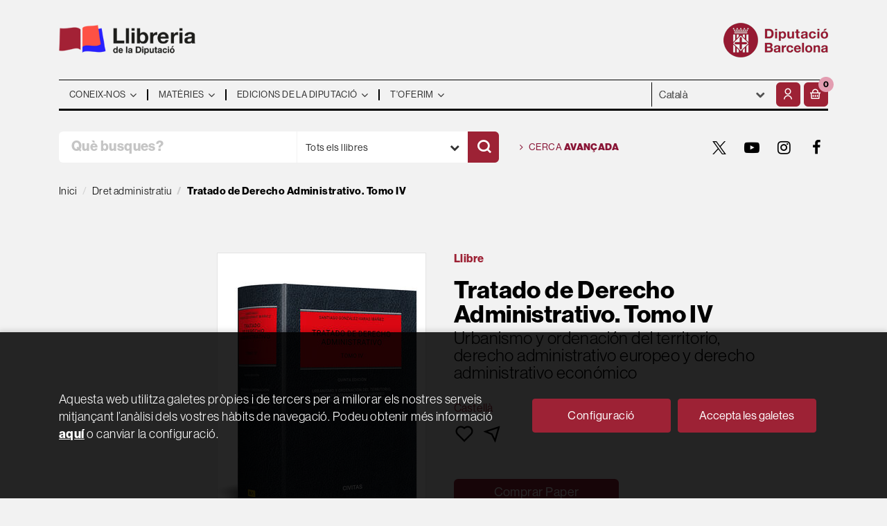

--- FILE ---
content_type: text/html; charset=UTF-8
request_url: https://llibreria.diba.cat/cat/llibre/tratado-de-derecho-administrativo-tomo-iv_69788
body_size: 16531
content:
<!DOCTYPE html>
<html lang="ca">
<head>
    <title>Tratado de Derecho Administrativo. Tomo IV. Urbanismo y ordenación del territorio, derecho administrativo europeo y derecho administrativo económico. González-Varas, Santiago. Llibre en paper. 9788411628877 Llibreria de la Diputació</title>
    <meta charset="utf-8">
    <meta name="viewport" content="width=device-width, initial-scale=1.0">
    <meta name="description" content="Tratado de Derecho Administrativo. Tomo IV. Urbanismo y ordenación del territorio, derecho administrativo europeo y derecho administrativo económico, González-Varas, Santiago, 173,68&euro;">
    <meta name="keywords" content="Tratado de Derecho Administrativo. Tomo IV. Urbanismo y ordenación del territorio, derecho administrativo europeo y derecho administrativo económico, González-Varas, Santiago">
    <meta name="revisit" content="15 days">
    <meta name="revisit-after" content="1 days">
        <link rel="image_src" href="/es/imagenes/9788411/978841162887.JPG">
    <meta property="og:type" content="product">
    <meta property="og:image" content="/es/imagenes/9788411/978841162887.JPG">
    <meta property="og:url" content="https://llibreria.diba.cat/cat/llibre/tratado-de-derecho-administrativo-tomo-iv_69788">
    <meta property="og:title" content="Tratado de Derecho Administrativo. Tomo IV. Urbanismo y ordenación del territorio, derecho administrativo europeo y derecho administrativo económico">
    <meta property="og:description" content="Tratado de Derecho Administrativo. Tomo IV. Urbanismo y ordenación del territorio, derecho administrativo europeo y derecho administrativo económico, González-Varas, Santiago, 173,68&euro;">
    
            <meta name="robots" content="index,follow">
        
        <link rel="canonical" href="https://llibreria.diba.cat/cat/llibre/tratado-de-derecho-administrativo-tomo-iv_69788">
            <link rel="alternate" hreflang="" href="https://llibreria.diba.cat/cat/llibre/tratado-de-derecho-administrativo-tomo-iv_69788">
    
            
    <link rel="stylesheet" href="https://maxcdn.bootstrapcdn.com/font-awesome/4.7.0/css/font-awesome.min.css">
    <link rel="stylesheet" type="text/css" href="https://cdnjs.cloudflare.com/ajax/libs/bootstrap3-dialog/1.34.5/css/bootstrap-dialog.min.css">
        <link rel="stylesheet" type="text/css" href="/es/lightbox/css/lightbox.css">
        <link rel="stylesheet" type="text/css" href="/es/css/style.css?f=20220718">
    <link rel="stylesheet" href="https://lamp.diba.cat/maqueta-corporativa/css/diba-template.css">
    <link rel="stylesheet" type="text/css" href="/es/css/custom.css?f=20220718">
    <link href="https://cdn.jsdelivr.net/npm/remixicon@2.2.0/fonts/remixicon.css" rel="stylesheet">
    <link rel="stylesheet" href="https://use.typekit.net/ddk7nsz.css">
    <link type="image/x-icon" rel="shortcut icon" href="/es/images/favicon.ico">

        <!-- Google Tag Manager -->
    <script>(function(w,d,s,l,i){w[l]=w[l]||[];w[l].push({'gtm.start':new Date().getTime(),event:'gtm.js'});var f=d.getElementsByTagName(s)[0], j=d.createElement(s),
        dl=l!='dataLayer'?'&l='+l:'';j.async=true;j.src='https://www.googletagmanager.com/gtm.js?id='+i+dl;f.parentNode.insertBefore(j,f);    
        })(window,document,'script','dataLayer','GTM-574VR5');
    </script>    
    <!-- End Google Tag Manager -->
    
    <!-- alternativa https://schema.org/Organization, igual pero hay que quitar priceRange -->
    <script type="application/ld+json">
    {
    "@context" : "https://schema.org",
    "@type" : "BookStore",
    "name" : "Llibreria de la Diputació",
    "url" : "https://llibreria.diba.cat",
    "logo": "https://llibreria.diba.cat/es/images/logo-white.png",
    "address": {
        "@type": "PostalAddress",
        "addressLocality": "Barcelona",
        "addressRegion": "Espanya",
        "postalCode": "08008",
        "streetAddress": "Av. Diagonal, 393 (Edifici Can Serra)"
    },
    "priceRange": "$$",
    "image": "https://llibreria.diba.cat/es/images/logo.png",
    "telephone": "(+34) 934 022 500",
    "email": "llibreria@diba.cat",
    "sameAs" : [
            "https://twitter.com/search?q=%23llibreriaDiba&src=typeahead_click&f=live",            "https://www.youtube.com/results?search_query=%22Llibreria+de+la+Diputaci%C3%B3%22",            "https://www.instagram.com/explore/tags/llibreriadiba/",            "https://www.facebook.com/hashtag/llibreriadiba"    
    ]
    }
    </script>
    <script type="application/ld+json">
    {
    "@context": "https://schema.org",
    "@type": "WebSite",
    "url": "https://llibreria.diba.cat",
    "potentialAction": {
        "@type": "SearchAction",
        "target": "https://llibreria.diba.cat/cat/busqueda/listaLibros.php?tipoBus=full&palabrasBusqueda={search_term_string}",
        "query-input": "required name=search_term_string"
    }
    }
    </script>
    
    <!-- COMENTARIO: Existe el atributo itemCondition para describir el estado de un producto.
    "itemCondition": "$array.campo_estado_libro" -->
    <script type="application/ld+json">
        {
            "@context": "https://schema.org",
            "@type": "Book",
            "name": "Tratado de Derecho Administrativo. Tomo IV",
            "author": "González-Varas, Santiago",
                        "publisher": "Editorial Aranzadi",
                        "datePublished": "2024",
                
            "isbn": "978-84-1162-887-7",
                
            "numberOfPages": "1680",
                                                "offers": {
                "@type": "Offer",
                "price": "173.68",
                "url": "https://llibreria.diba.cat/cat/llibre/tratado-de-derecho-administrativo-tomo-iv_69788",
                                "availability": "https://schema.org/InStock",
                                "priceCurrency": "EUR"
            },
                                                "description": " Se estudia el Urbanismo, la Ordenación del territorio, el Derecho administrativo europeo, el Derecho administrativo económico, analizando el Derecho europeo aplicado a la Administración y exponiendo con claridad los contenidos del Derecho urbanístico. El urbanismo y la ordenación del territorio son materias que dan lugar a mucha conflictividad. Conviene tener una obra de referencia que aglutine los saberes principales. Similar ocurre con la segunda parte del libro, dedicada al Derecho administrativa económico, con un estudio especial del Derecho de la competencia. La obra concluye con una exposición de los entresijos del Derecho europeo desde el punto de vista de su aplicación a la Administración y dónde están sus elementos de interés desde el punto de vista de su invocación en la práctica jurídica.  - Legislación y Jurisprudencia actualizada y seleccionada para facilitar la resolución de casos.  - Aporta pautas generales permiten la orientación en la materia.  - Análisis desde las técnicas principales a la luz de la normativa y de sentencias que sirven para explicar la práctica. ",
                        "image": "/es/imagenes/9788411/978841162887.JPG"
            }
    </script>
    </head>
<body class="page-detalle" onload="" >
        <!-- Google Tag Manager (noscript) -->
    <noscript><iframe src="https://www.googletagmanager.com/ns.html?id=GTM-574VR5"
        height="0" width="0" style="display:none;visibility:hidden"></iframe>
    </noscript>    
    <!-- End Google Tag Manager (noscript) -->
    
        <header>
	<div class="container">
		<div class="logos">
			<div class="row">
				<div class="col-xs-7 logo-esq">
					<h1>
						<a href="/cat/index.php" title="Llibreria de la Diputació">
							<img class="pull-left img-responsive logo45" title="Ves a la pàgina d'inici" alt="Llibreria Diputació de Barcelona" src="/es/images/llibreria-diputacio-logo.png">
						</a>
					</h1>
				</div>
				<div class="col-xs-5 logo-dre">
										<a href="https://www.diba.cat/ca/inici" target="_blank" title="Diputació de Barcelona">
						<img src="https://media.diba.cat/diba/maqueta/logos/logo-diba.png" alt="Diputació de Barcelona" class="pull-right img-responsive logo45">
					</a>
									</div>
			</div>
		</div>
		<nav class="navbar navbar-default dibamenu" id="regio-menu">
			<div class="container-fluid">
				<div class="navbar-header hidden">
					<button type="button" class="navbar-toggle collapsed" data-toggle="collapse" data-target="#menu-elements" aria-expanded="false" aria-controls="menu-elements">
						<span class="sr-only">Conmutador de navegación</span>
						<span class="icon-bar"></span>
						<span class="icon-bar"></span>
						<span class="icon-bar"></span>
					</button>
				</div>

				<div id="menu-elements" class="navbar-collapse">
					<div class="row">
						<div class="col-md-9 col-sm-8 hidden-xs">
							<ul class="nav navbar-nav">
																							<li class="dropdown">
									<a href="#" class="dropdown-toggle" data-toggle="dropdown"><span>Coneix-nos</span> <i class="fa fa-angle-down" aria-hidden="true"></i></a>
									<ul class="dropdown-menu dropdown-menu-cabecera">
										<ul class="menu-left">
																						<div class="block-menu">
																								<li><a href="/cat/coneix-la-llibreria">Coneix la Llibreria</a></li>
																								<li><a href="/cat/edicions-de-la-Diputacio-de-Barcelona">Edicions de la Diputació</a></li>
																								<li><a href="https://llibreria.diba.cat/cat/llibreria-de-la-diputacio-30-anys">Vam fer 30 anys</a></li>
																								<li><a href="/cat/recull-de-premsa">Què diu la premsa?</a></li>
																								<li><a href="/cat/horari">Horari</a></li>
																								<li><a href="/cat/contacte">Contacte</a></li>
												
											</div>
										</ul>
																			</ul>
								</li>
																															<li class="dropdown">
									<a href="#" class="dropdown-toggle" data-toggle="dropdown"><span>Matèries</span> <i class="fa fa-angle-down" aria-hidden="true"></i></a>
									<ul class="dropdown-menu dropdown-menu-cabecera two-cols">
										<ul class="menu-left">
											<span class="main-nav-title">Explora</span>											<div class="block-menu">
																								<li><a href="/cat/cerca/llistaLlibres.php?diasNovedad=60">Novetats</a></li>
																								<li><a href="/cat/Vols-preparar-te-unes-oposicions">Oposicions</a></li>
																								<li><a href="/cat/suport-a-la-gestio-municipal">Llibres tècnics pels municipis</a></li>
																								<li><a href="/cat/Coneix-els-nostres-pobles">Pobles i ciutats</a></li>
																								<li><a href="/cat/historia-de-Catalunya">Història de Catalunya</a></li>
																								<li><a href="/cat/urbanisme-i-arquitectura">Urbanisme i arquitectura</a></li>
																								<li><a href="/cat/teatre-i-dansa">Teatre i dansa</a></li>
																								<li><a href="http://llibreria.diba.cat/cat/llibres-d-art-i-de-museus">Art i museus</a></li>
																								<li><a href="https://llibreria.diba.cat/cat/suport-a-l-edicio-municipal">Suport a l'edició municipal</a></li>
												
											</div>
										</ul>
																				<ul class="menu-right">
											<span class="main-nav-title">Matèries</span>
											<div class="block-materias">
																								<li><a href="/cat/llibres-de/administracio-publica-01/">Administració pública</a></li>
																								<li><a href="/cat/llibres-de/oposicions-03/">Oposicions</a></li>
																								<li><a href="/cat/llibres-de/cultura-04/">Cultura</a></li>
																								<li><a href="/cat/llibres-de/teatre-05/">Teatre</a></li>
																								<li><a href="/cat/llibres-de/espais-naturals-medi-ambient-08/">Espais naturals. Medi ambient</a></li>
																								<li><a href="/cat/llibres-de/historia-18/">Història</a></li>
																								<li><a href="/cat/llibres-de/barcelona-20/">Barcelona, ciutats i pobles</a></li>
																								<li><a href="/cat/llibres-de/comunicacio-07/">Comunicació</a></li>
																								<li><a href="/cat/llibres-de/territori-urbanisme-habitatge-infraestructures--09/">Territori</a></li>
																								<li><a href="/cat/llibres-de/benestar-social-ciutadania-10/">Benestar</a></li>
																								<li><a href="/cat/llibres-de/educacio-12/">Educació</a></li>
																								<li><a href="/cat/llibres-de/economia-treball-politica-14/">Economia. Treball. Política</a></li>
																								<li><a href="/cat/llibres-de/festes-tradicionals-1504/">Festes tradicionals</a></li>
																								<li><a href="/cat/llibres-de/botanica-zoologia-1703/">Botànica. Zoologia</a></li>
																								<li><a href="/cat/libros-de/libros-infantiles-2101/">Llibres infantils</a></li>
																								<li><a href="/cat/materies.php">Totes les matèries</a></li>
												
											</div>
										</ul>
																			</ul>
								</li>
																															<li class="dropdown">
									<a href="#" class="dropdown-toggle" data-toggle="dropdown"><span>Edicions de la Diputació</span> <i class="fa fa-angle-down" aria-hidden="true"></i></a>
									<ul class="dropdown-menu dropdown-menu-cabecera">
										<ul class="menu-left">
																						<div class="block-menu">
																								<li><a href="/cat/editorial/diputacio-de-barcelona/246/">Edicions de la Diputació</a></li>
																								<li><a href="https://llibreria.diba.cat/cat/suport-a-la-gestio-municipal">Llibres tècnics pels municipis</a></li>
																								<li><a href="/cat/catalegs-d-exposicions-de-la-Diputacio-de-Barcelona">Catàlegs d'exposicions de la DB</a></li>
																								<li><a href="/cat/llibres-sobre-el-Palau-Guell">Palau Güell</a></li>
																								<li><a href="/cat/llibres-de-l-institut-del-teatre">Institut del Teatre</a></li>
																								<li><a href="/cat/cerca/llistaLlibres.php?codEditorial=&pagSel=1&codMateria=TO">CCCB</a></li>
																								<li><a href="/cat/editorial/consorci-del-patrimoni-de-sitges/1743/">Consorci del Patrimoni de Sitges</a></li>
																								<li><a href="/cat/editorial/museu-maritim-de-barcelona/3926/">Museu Marítim</a></li>
																								<li><a href="/cat/cerca/llistaLlibres.php?edicionsDiputacio=S&pagSel=1&codMateria=TP">CEMICAL</a></li>
																								<li><a href="/cat/editorial/institut-de-ciencies-politiques-i-socials/415/">ICPS</a></li>
												
											</div>
										</ul>
																			</ul>
								</li>
																															<li class="dropdown">
									<a href="#" class="dropdown-toggle" data-toggle="dropdown"><span>T'oferim</span> <i class="fa fa-angle-down" aria-hidden="true"></i></a>
									<ul class="dropdown-menu dropdown-menu-cabecera">
										<ul class="menu-left">
																						<div class="block-menu">
																								<li><a href="/cat/subscripcions/formSuscribir.php">Subscripció a novetats</a></li>
																								<li><a href="/cat/pedidos-especiales/">Cerca de llibres no trobats</a></li>
																								<li><a href="/cat/Parlem-de">"Parlem de..." Presentacions de llibres</a></li>
																								<li><a href="/cat/donacio-de-llibres-a-biblioteques">Llibres per a biblioteques</a></li>
												
											</div>
										</ul>
																			</ul>
								</li>
															
							</ul>
						</div>
						<div class="col-md-3 col-sm-4">
							<div class="header-left">
								<form action="#" class="hidden-xs">
									<div class="custom-select">
									<select id="sel_language" aria-label="Idiomes">
		-										-								<option value="/cat/llibre/tratado-de-derecho-administrativo-tomo-iv_69788" selected>Català</option>
		-										-								<option value="/es/llibre/tratado-de-derecho-administrativo-tomo-iv_69788">Castellano</option>
		-								
		-							</select>
									</div>
								</form>

								<div class="btn-menu">
									<button id="menu-sidebarCollapse" type="button" class="btn visible-xs"><i class="fa fa-bars mr-2"></i><small class="text-uppercase font-weight-bold"></small></button>
								</div>

								<!--MENU MI CUENTA-->
								<div id="account" class="dropdown">
																			<a href="https://llibreria.diba.cat/cat/registro/autenticacion.php" aria-label="El meu compte"><i class="ri-user-line"></i></a>
																	</div>
								<!--FIN MENU MI CUENTA-->
								<div id="cart" class="dropdown">
																			<a data-toggle="dropdown" role="button" class="btntwo btn-cart" title="La meva compra"><i class="ri-shopping-basket-line"></i><span class="numArticulos">0</span></a data-toggle="dropdown" role="button">
																		<ul id="contentMiniCesta" class="dropdown-menu">
										<li id="miniCesta">
											
										</li>
										<li>
											<a class="btn-cart-checkout" href="/cat/cesta/cestaCompra.php">Veure la cistella</a>
										</li>
									</ul>
								</div>
							</div>
						</div>
					</div>
				</div>
			</div>
		</nav>

		<div class="search">
			<div class="row">
				<div class="col-md-7 col-sm-9 search-box">
					<form name="formBusRapida" id="busqueda" action="/cat/busqueda/listaLibros.php" method="get" onsubmit="return busRapida()">
						<input type="hidden" name="tipoBus" id="tipoBus" value="full">
						<input type="hidden" name="publicacion" id="publicacion" value="t">
						<div class="input-group">
							<input id="autocompleta" class="search-text" type="text" name="palabrasBusqueda" placeholder="Què busques?" aria-label="Què busques?">
							<div class="select-publi input-group-btn">
								<button type="button" class="btn btn-default dropdown-toggle" data-toggle="dropdown" aria-haspopup="true" aria-expanded="false"><span>Tots els llibres</span> <i class="fa fa-chevron-down" aria-hidden="true"></i></button>								
								<ul class="dropdown-menu dropdown-menu-right">
									<li><a id="t" class="default" data-value="t">Tots els llibres</a></li>
									<li><a id="di" data-value="di">Publicacions de la Diputació</a></li>
									<li><a id="d" data-value="d">Publicacions digitals</a></li>
									<li><a id="g" data-value="g">Publicacions gratuïtes</a></li>
								</ul>
							</div><!-- /btn-group -->
							<button class="btntwo search" title="Cercar" type="submit" aria-label="Cercar"><i class="ri-search-line"></i></i></button>
						</div>
					</form>
				</div>

								<div class="col-md-5 col-sm-3 social-box">
					<a class="avanzado" href="/cat/busqueda/buscadorAvanzado.php">
						<i class="fa fa-angle-right" aria-hidden="true"></i>
						Cerca <span>avançada</span>
					</a>
					<ul class="social-networks hidden-xs">
												<li class="twitter">
							<a title="TWITTER" aria-label="TWITTER" target="_blank" href="https://twitter.com/search?q=%23llibreriaDiba&src=typeahead_click&f=live"><i class="icon-new-twitter"></i></a>
						</li>
												<li class="youtube-play">
							<a title="YOUTUBE" aria-label="YOUTUBE" target="_blank" href="https://www.youtube.com/results?search_query=%22Llibreria+de+la+Diputaci%C3%B3%22"><i class="fa fa-youtube-play"></i></a>
						</li>
												<li class="instagram">
							<a title="INSTAGRAM" aria-label="INSTAGRAM" target="_blank" href="https://www.instagram.com/explore/tags/llibreriadiba/"><i class="fa fa-instagram"></i></a>
						</li>
												<li class="facebook">
							<a title="FACEBOOK" aria-label="FACEBOOK" target="_blank" href="https://www.facebook.com/hashtag/llibreriadiba"><i class="fa fa-facebook"></i></a>
						</li>
						
					</ul>
				</div>
				
			</div>

		</div>

	</div>
  </header>
    
    <main class="main-container" role="main">

 
<div class="container">
    <nav aria-label="breadcrumb">
        <ol class="breadcrumb">
            <li class="breadcrumb-item"><a href="/cat/index.php">Inici</a></li>
                        <li class="breadcrumb-item"><a href="/cat/llibres-de/dret-administratiu-0202/"><span>Dret administratiu</span></a></li>
                        <li class="breadcrumb-item active" aria-current="page"><span>Tratado de Derecho Administrativo. Tomo IV</span></li>
        </ol>
    </nav>
</div>




<div class="detalle-top">

    <div class="container">

        <div class="row">

            <div class="col-sm-6">
                <div id="detimg">
                    <div>

                                                <img id="detportada" src="/es/imagenes/9788411/978841162887.JPG" alt="Tratado de Derecho Administrativo. Tomo IV">
                        
                        
                                                
                        
                                    

                    </div>
                </div>
            </div>

            <div class="col-sm-6">

                <div class="fichaDetalle">
                    <div class="formato">
                        <!--
                                                    Paper
                                                -->
                        Llibre
                    </div>    
                    
                    <div class="row">
                        <div class="col-md-10">
                            <h1 id="titulo">Tratado de Derecho Administrativo. Tomo IV</h1>
                            
                                                        <h2>Urbanismo y ordenación del territorio, derecho administrativo europeo y derecho administrativo económico</h2>
                                                    </div>
                    </div>
                    
                                        <div class="idioma">
                                                    Castellà
                        
                    </div>
                    
                    <div class="botones-opciones">
                                                                        <a rel="nofollow" href="/cat/favoritos/insFavorito.php?codArticulo=69788" role="button" title="Favorit">
                            <i class="ri-heart-line"></i>
                        </a>
                                                <a class="share-link" rel="nofollow" role="button" title="Compartir">
                            <i class="ri-send-plane-line"></i>
                        </a>
                        <span class="text-info"></span>
                    </div>

                                        <div class="a2a_kit a2a_kit_size_32 a2a_default_style">
                        <a class="a2a_button_facebook"></a>
                        <a class="a2a_button_twitter"></a>
                        <a class="a2a_button_pinterest"></a>
                        <a class="a2a_button_linkedin"></a>
                        <a class="a2a_button_email"></a>
                    </div>
                    <script>
                    var a2a_config = a2a_config || {};
                    a2a_config.onclick = 1;
                    a2a_config.locale = "es";
                    a2a_config.num_services = 6;
                    </script>
                    <script async src="https://static.addtoany.com/menu/page.js"></script>
                    
                </div>

                <div class="price-col">

                    <div class="precioDetalle hidden">
                        <div class="wraper-precioDetalle">
                                                            <div class="infoprices">
                                    <span class="despues">173,68 &euro;</span>
                                </div>
                                <!-- poner 0 en lugar de 9999 para que se muestre el $ de impuesto -->
                                <div class="iva"> IVA inclòs</div>
                                                                             
                        </div>
                    </div>

                                        
                                        
                    <div class="cta-wrapper">
                        <div class="formatos">
                                                                                            <a rel="nofollow"  id="botonComprar" href="/cat/cesta/insCarrito.php?codArticulo=69788" onclick="insMiniCar('69788'); return false;" title="Afegeix a la cistella" class="btn btn-block papel" role="button"> 
                                    <span class="title">
                                                                                    Comprar Paper
                                                                            </span>
                                                                            <div class="infoprices">
                                            <span class="despues">173,68 &euro;</span>
                                        </div>
                                        <!-- poner 0 en lugar de 9999 para que se muestre el $ de impuesto -->
                                        <div class="iva"> IVA inclòs</div>
                                                                                                            </a>
                                                                
                                                                                                
                                                    </div>
                    </div>

                    
                      
                    
                             
                                
                                        
                                        
                                                            
                    
                            
                                        
                                        
                    

                                        <div class="materias">
                                                <a href="/cat/llibres-de/dret-administratiu-0202/"title="Mostra tots els llibres de la matèria">Dret administratiu</a>                        
                    </div>
                                        
                </div>
                
            </div>
        </div>
    </div>
</div>

<div class="detalle-middle">
    <div class="container">
        
        <div class="row">
            <div class="col-md-5 col-md-push-1">
                <div class="info-book">
                    <dl class="summary">
                                                <dt>Autoria</dt>
                        <dd>                    <a href="/cat/autor/gonzalez-varas-santiago_30084" title="Mostra els llibres de l'autor : González-Varas, Santiago">González-Varas, Santiago</a> (Autor)
    





</dd>
                                                
                                                    <dt>Editorial:</dt>
                            <dd  class="editorial"><a href="/cat/editorial/editorial-aranzadi/1072/" title="Mostra tots els llibres de l'editorial">Editorial Aranzadi</a></dd>
                        
                                                
                        
                        
                                                
                        <br>
                        
                            
                        <dt>ISBN:</dt>
                        <dd>978-84-1162-887-7</dd>
                        <div class="clear"></div>
                        
                                                <dt>Any d'edició: </dt>
                        <dd>2024</dd>
                                                
                                                <dt>Pàgines:</dt>
                        <dd>1680</dd>
                        <div class="clear"></div>
                        
                        <br>
                        
                                                
                        

                                                                    
                                            
                        
                        
                                                
                                                
                        

                                                                                                                                                        </dl>
                </div>
            </div>
            <div class="col-md-6 col-md-push-1">
                <div id="detpestanias">
                    <ul id="detnavtab" class="hidden">
                                            <li><a href="#tabsinopsis">Resum</a></li>
                                                                                                    </ul>
        
                    
        
                                        <div id="tabsinopsis">
                                                <p class="bodytext">Se estudia el Urbanismo, la Ordenación del territorio, el Derecho administrativo europeo, el Derecho administrativo económico, analizando el Derecho europeo aplicado a la Administración y exponiendo con claridad los contenidos del Derecho urbanístico. El urbanismo y la ordenación del territorio son materias que dan lugar a mucha conflictividad. Conviene tener una obra de referencia que aglutine los saberes principales. Similar ocurre con la segunda parte del libro, dedicada al Derecho administrativa económico, con un estudio especial del Derecho de la competencia. La obra concluye con una exposición de los entresijos del Derecho europeo desde el punto de vista de su aplicación a la Administración y dónde están sus elementos de interés desde el punto de vista de su invocación en la práctica jurídica.  - Legislación y Jurisprudencia actualizada y seleccionada para facilitar la resolución de casos.  - Aporta pautas generales permiten la orientación en la materia.  - Análisis desde las técnicas principales a la luz de la normativa y de sentencias que sirven para explicar la práctica. </p>
                                                                    </div>
                            
                            
                            
                </div><!--detpestanias-->


                
                                    
                
            </div>
        </div>

        
    </div>
</div>


<div class="detalle-bottom">
    <div class="container">
        <div class="row">
            <div class="col-md-12">
            
                                                                            <!-- relacionados materia -->
                    <div class="block otrosautor">
                        <h2 class="title">Altres llibres de la matèria</h2>
                        <div class="books six-cols carrusel">
                                                            <div class="item">
                                    <a href="/cat/llibre/leyes-politicas-del-estado_70883">
    <div class="portada">    
        <img class="foto" src="/es/imagenes/9788410/978841078349.JPG" alt="Leyes políticas del Estado">
        
        
                
            </div>

    <div class="dublincore">
        <div class="title">Leyes políticas del Estado</div>
                <div class="ano_edicion"><span>2024</span></div>
                <div class="creator">                        Alberti Rovira, Enoch    
</div>

                    <div class="mulsinop">Este Código Aranzadi LA LEY incluye la normativa más completa y actualizada, junto con un detallado índice analítico, que facilita un ágil acceso al artículo a consultar. El libro impreso incluye además la versión digital para que el contenido te acompañe donde vayas. El Código se actualizará durante un año, desde la fecha de edición y hasta 31/08/25, en tu Biblioteca Inteligen...</div>
        
        <div class="formato-text">
                                <!-- ico-papel clase para color azul dejamos de usarla 08-06-2022 -->
            <span class="ico-print">Paper</span>
                    
                    </div>
    </div>

    <div class="botones">
        <p class="precio">
                                                35,27 &euro;
                                    </p>            
    </div>

</a>
                                </div>
                                                            <div class="item">
                                    <a href="/cat/llibre/comentarios-al-reglamento-europeo-de-inteligencia-artificial_70798">
    <div class="portada">    
        <img class="foto" src="/es/imagenes/9788418/978841866288.JPG" alt="Comentarios al Reglamento Europeo de Inteligencia Artificial">
        
        
                
            </div>

    <div class="dublincore">
        <div class="title">Comentarios al Reglamento Europeo de Inteligencia Artificial</div>
                <div class="ano_edicion"><span>2024</span></div>
                <div class="creator"></div>

                    <div class="mulsinop">Un equipo de expertos analiza de forma práctica cada artículo del Reglamento Europeo de Inteligencia Artificial para exponer con precisión las obligaciones y responsabilidades a que da lugar. ...</div>
        
        <div class="formato-text">
                                <!-- ico-papel clase para color azul dejamos de usarla 08-06-2022 -->
            <span class="ico-print">Paper</span>
                    
                    </div>
    </div>

    <div class="botones">
        <p class="precio">
                                                148,72 &euro;
                                    </p>            
    </div>

</a>
                                </div>
                                                            <div class="item">
                                    <a href="/cat/llibre/derecho-administrativo-economico_70586">
    <div class="portada">    
        <img class="foto" src="/es/imagenes/9788410/978841070640.JPG" alt="Derecho administrativo económico">
        
        
                
            </div>

    <div class="dublincore">
        <div class="title">Derecho administrativo económico</div>
                <div class="ano_edicion"><span>2024</span></div>
                <div class="creator">                        Burzaco Samper, María    
</div>

                    <div class="mulsinop">La cartografía de esta obra está divida en cinco capítulos, precedidos de una introducción general, en los que se abordan los aspectos más relevantes del Derecho Administrativo Económico. En la introducción se describe qué es el Derecho Administrativo Económico y su conexión con las funciones y actividades económicas del Estado, destacando las bases constitucionales de la inter...</div>
        
        <div class="formato-text">
                                <!-- ico-papel clase para color azul dejamos de usarla 08-06-2022 -->
            <span class="ico-print">Paper</span>
                    
                    </div>
    </div>

    <div class="botones">
        <p class="precio">
                                                30,00 &euro;
                                    </p>            
    </div>

</a>
                                </div>
                                                            <div class="item">
                                    <a href="/cat/llibre/cos-administratiu-suposits-practics-de-la-generalitat-de-catalunya_70290">
    <div class="portada">    
        <img class="foto" src="/es/imagenes/9788410/978841077103.JPG" alt="Cos Administratiu (Supòsits pràctics) de la Generalitat de Catalunya">
        
        
                
            </div>

    <div class="dublincore">
        <div class="title">Cos Administratiu (Supòsits pràctics) de la Generalitat de Catalunya</div>
                <div class="ano_edicion"><span>2024</span></div>
                <div class="creator"></div>

                    <div class="mulsinop">Surt al carrer el volum de Supòsits Pràctics, per a la preparació de l'exercici de Supòsit pràctic, tipus test, sobre els temes 5, 7, 9, 12, 13, 14, 15, 16, 21, 22, 23, 24 i 25 del temari de la prova selectiva d'accés al Cos Administratiu de la Generalitat de Catalunya. És vàlid tant per al torn lliure com per a la promoció interna.Aquest llibre inclou 38 supòsits pràctics, exp...</div>
        
        <div class="formato-text">
                                <!-- ico-papel clase para color azul dejamos de usarla 08-06-2022 -->
            <span class="ico-print">Paper</span>
                    
                    </div>
    </div>

    <div class="botones">
        <p class="precio">
                                                46,00 &euro;
                                    </p>            
    </div>

</a>
                                </div>
                                                            <div class="item">
                                    <a href="/cat/llibre/principios-de-derecho-administrativo-general-tomo-i_69816">
    <div class="portada">    
        <img class="foto" src="/es/imagenes/9788498/978849890462.JPG" alt="Principios de Derecho Administrativo General. Tomo I">
        
        
                
            </div>

    <div class="dublincore">
        <div class="title">Principios de Derecho Administrativo General. Tomo I</div>
                <div class="ano_edicion"><span>2023</span></div>
                <div class="creator">                        Santamaría Pastor, Juan Alfonso    
</div>

                    <div class="mulsinop">La reedición del manual del Profesor Santamaría ha obligado a revisar la totalidad de las referencias que en él se hacen a preceptos de los textos legales básicos del Derecho administrativo español. Ninguno de éstos ha sido sustituido por otro de nueva planta, como sucedió el año 2015, pero todos (las Leyes 39 y 40 de dicho año, la Ley de Contratos del Sector Público de 2017, a...</div>
        
        <div class="formato-text">
                                <!-- ico-papel clase para color azul dejamos de usarla 08-06-2022 -->
            <span class="ico-print">Paper</span>
                    
                    </div>
    </div>

    <div class="botones">
        <p class="precio">
                                                54,50 &euro;
                                    </p>            
    </div>

</a>
                                </div>
                                                            <div class="item">
                                    <a href="/cat/llibre/redes-sociales-y-derecho-electoral_68326">
    <div class="portada">    
        <img class="foto" src="/es/imagenes/9788419/978841944652.JPG" alt="Redes sociales y Derecho electoral">
        
        
                
            </div>

    <div class="dublincore">
        <div class="title">Redes sociales y Derecho electoral</div>
                <div class="ano_edicion"><span>2023</span></div>
                <div class="creator">                        Dorado Sánchez, Antonio    
</div>

                    <div class="mulsinop">El autor analiza si el sistema jurídico español se ha adaptado a los desafíos de las campañas electorales modernas, a través de un estudio fenomenológico sobre la aparición de las RRSS y su influencia en el desarrollo de dichas campañas. ...</div>
        
        <div class="formato-text">
                                <!-- ico-papel clase para color azul dejamos de usarla 08-06-2022 -->
            <span class="ico-print">Paper</span>
                    
                    </div>
    </div>

    <div class="botones">
        <p class="precio">
                                                44,72 &euro;
                                    </p>            
    </div>

</a>
                                </div>
                                                            <div class="item">
                                    <a href="/cat/llibre/informe-comunidades-autonomas-2021_68118">
    <div class="portada">    
        <img class="foto" src="/es/imagenes/1010870/101087015.JPG" alt="Informe Comunidades Autónomas 2021">
        
        
                
            </div>

    <div class="dublincore">
        <div class="title">Informe Comunidades Autónomas 2021</div>
                <div class="ano_edicion"><span>2022</span></div>
                <div class="creator">                        Moya, D.            /            García Roca, Francisco Javier    
</div>

        
        <div class="formato-text">
                                <!-- ico-papel clase para color azul dejamos de usarla 08-06-2022 -->
            <span class="ico-print">Paper</span>
                    
                    </div>
    </div>

    <div class="botones">
        <p class="precio">
                                                30,16 &euro;
                                    </p>            
    </div>

</a>
                                </div>
                                                            <div class="item">
                                    <a href="/cat/llibre/todo-administracion-local-regimen-de-bienes_65605">
    <div class="portada">    
        <img class="foto" src="/es/imagenes/9788470/978847052862.JPG" alt="TODO ADMINISTRACIÓN LOCAL: RÉGIMEN DE BIENES">
        
        
                
            </div>

    <div class="dublincore">
        <div class="title">TODO ADMINISTRACIÓN LOCAL: RÉGIMEN DE BIENES</div>
                <div class="ano_edicion"><span>2021</span></div>
                <div class="creator">                        Cebrián Abellán, Manuel    
</div>

                    <div class="mulsinop">Se aborda en la obra el régimen de bienes locales, con análisis de su tipología y destino, adquisición, conservación y tutela (inventario, inscripción, prerrogativas), disfrute y aprovechamiento (tanto de los demaniales como de los patrimoniales), enajenación, optimización y control, etc. Dicho análisis resulta inevitable debido a la existencia de un marco regulador disperso, c...</div>
        
        <div class="formato-text">
                                <!-- ico-papel clase para color azul dejamos de usarla 08-06-2022 -->
            <span class="ico-print">Paper</span>
                    
                    </div>
    </div>

    <div class="botones">
        <p class="precio">
                                                68,64 &euro;
                                    </p>            
    </div>

</a>
                                </div>
                                                            <div class="item">
                                    <a href="/cat/llibre/los-limites-al-derecho-de-acceso-a-la-informacion-publica_65075">
    <div class="portada">    
        <img class="foto" src="/es/imagenes/9788413/978841355936.JPG" alt="LOS LÍMITES AL DERECHO DE ACCESO A LA INFORMACIÓN PÚBLICA">
        
        
                
            </div>

    <div class="dublincore">
        <div class="title">LOS LÍMITES AL DERECHO DE ACCESO A LA INFORMACIÓN PÚBLICA</div>
                <div class="ano_edicion"><span>2021</span></div>
                <div class="creator">                        Cotino, L.            /            Boix Palop, Andrés    
</div>

                    <div class="mulsinop">La transparencia y con ella el acceso a la información pública forman parte ya cotidiana del paisaje burocrático y de la actividad administrativa. Hay una notable práctica administrativa, un variado acervo de las autoridades de transparencia y una creciente jurisprudencia. En nuestra literatura faltaba una obra centrada en los límites al derecho de acceso el reconocido en el ar...</div>
        
        <div class="formato-text">
                                <!-- ico-papel clase para color azul dejamos de usarla 08-06-2022 -->
            <span class="ico-print">Paper</span>
                    
                    </div>
    </div>

    <div class="botones">
        <p class="precio">
                                                33,90 &euro;
                                    </p>            
    </div>

</a>
                                </div>
                                                            <div class="item">
                                    <a href="/cat/llibre/regimen-local-esquemas_61824">
    <div class="portada">    
        <img class="foto" src="/es/imagenes/9788491/978849148881.JPG" alt="RÉGIMEN LOCAL. ESQUEMAS">
        
        
                
            </div>

    <div class="dublincore">
        <div class="title">RÉGIMEN LOCAL. ESQUEMAS</div>
                <div class="ano_edicion"><span>2018</span></div>
                <div class="creator">                        Burzaco, M.    
</div>

        
        <div class="formato-text">
                                <!-- ico-papel clase para color azul dejamos de usarla 08-06-2022 -->
            <span class="ico-print">Paper</span>
                    
                    </div>
    </div>

    <div class="botones">
        <p class="precio">
                                                16,00 &euro;
                                    </p>            
    </div>

</a>
                                </div>
                                                            <div class="item">
                                    <a href="/cat/llibre/ruidos-y-contaminacion-acustica-en-el-ambito-administrativo_61823">
    <div class="portada">    
        <img class="foto" src="/es/imagenes/9788417/978841778827.JPG" alt="RUIDOS Y CONTAMINACIÓN ACÚSTICA EN EL ÁMBITO ADMINISTRATIVO">
        
        
                
            </div>

    <div class="dublincore">
        <div class="title">RUIDOS Y CONTAMINACIÓN ACÚSTICA EN EL ÁMBITO ADMINISTRATIVO</div>
                <div class="ano_edicion"><span>2019</span></div>
                <div class="creator">                        López Martínez, J.            /            López Egea, M.    
</div>

        
        <div class="formato-text">
                                <!-- ico-papel clase para color azul dejamos de usarla 08-06-2022 -->
            <span class="ico-print">Paper</span>
                    
                    </div>
    </div>

    <div class="botones">
        <p class="precio">
                                                35,00 &euro;
                                    </p>            
    </div>

</a>
                                </div>
                                                            <div class="item">
                                    <a href="/cat/llibre/el-ejercicio-de-los-derechos-de-proteccion-de-datos-y-su-aplicacion-practica_61672">
    <div class="portada">    
        <img class="foto" src="/es/imagenes/9788490/978849090389.JPG" alt="EL EJERCICIO DE LOS DERECHOS DE PROTECCIÓN DE DATOS Y SU APLICACIÓN PRÁCTICA">
        
        
                
            </div>

    <div class="dublincore">
        <div class="title">EL EJERCICIO DE LOS DERECHOS DE PROTECCIÓN DE DATOS Y SU APLICACIÓN PRÁCTICA</div>
                <div class="ano_edicion"><span>2019</span></div>
                <div class="creator">                        Recio, M.    
</div>

                    <div class="mulsinop">CONTINGUT: Llibre electrònic ...</div>
        
        <div class="formato-text">
                                <!-- ico-papel clase para color azul dejamos de usarla 08-06-2022 -->
            <span class="ico-print">Paper</span>
                    
                    </div>
    </div>

    <div class="botones">
        <p class="precio">
                                                46,80 &euro;
                                    </p>            
    </div>

</a>
                                </div>
                            
                            </div>
                    </div>
                                    
                                                        <div class="block otrosautor">
                        <h2 class="title">Altres llibres de l'autor</h2>
                        <div class="books six-cols carrusel">
                                                            <div class="item">
                                    <a href="/cat/llibre/tratado-de-derecho-administrativo-tomo-ii_69838">
    <div class="portada">    
        <img class="foto" src="/es/imagenes/9788411/978841162881.JPG" alt="Tratado de Derecho Administrativo. Tomo II">
        
        
                
            </div>

    <div class="dublincore">
        <div class="title">Tratado de Derecho Administrativo. Tomo II</div>
                <div class="creator">                        González-Varas, Santiago    
</div>

                    <div class="mulsinop">Se estudia artículo por artículo la Ley de Jurisdicción Contencioso-Administrativa, aportando la praxis sobre cada asunto analizado, junto con la jurisprudencia en la materia. Se contienen consejos prácticos para el abogado. La doctrina del autor se ha reflejado en algunos momentos del texto legal.  - Legislación y Jurisprudencia actualizada y seleccionada para facilitar la res...</div>
        
        <div class="formato-text">
                            
                    </div>
    </div>

    <div class="botones">
        <p class="precio">
                                                184,22 &euro;
                                    </p>            
    </div>

</a>
                                </div>
                                                            <div class="item">
                                    <a href="/cat/llibre/tratado-de-derecho-administrativo-tomo-iii_69839">
    <div class="portada">    
        <img class="foto" src="/es/imagenes/9788411/978841162884.JPG" alt="Tratado de Derecho Administrativo. Tomo III">
        
        
                
            </div>

    <div class="dublincore">
        <div class="title">Tratado de Derecho Administrativo. Tomo III</div>
                <div class="creator">                        González-Varas, Santiago    
</div>

                    <div class="mulsinop">Se estudia artículo por artículo la Ley de Contratos Del Sector Público aportando la praxis sobre el asunto y la jurisprudencia en la materia, contiene todas las resoluciones más importantes de los últimos años de los tribunales administrativos de contratación pública.  - Legislación y Jurisprudencia actualizada y seleccionada para facilitar la resolución de casos.  - Comentari...</div>
        
        <div class="formato-text">
                            
                    </div>
    </div>

    <div class="botones">
        <p class="precio">
                                                163,16 &euro;
                                    </p>            
    </div>

</a>
                                </div>
                                                            <div class="item">
                                    <a href="/cat/llibre/tratado-de-derecho-administrativo-tomo-i_69799">
    <div class="portada">    
        <img class="foto" src="/es/imagenes/9788411/978841162878.JPG" alt="Tratado de Derecho Administrativo. Tomo I">
        
        
                
            </div>

    <div class="dublincore">
        <div class="title">Tratado de Derecho Administrativo. Tomo I</div>
                <div class="creator">                        González-Varas, Santiago    
</div>

                    <div class="mulsinop">Se comenta artículo por artículo la LPAC y la LRJSP. Son destacados los estudios sobre responsabilidad patrimonial y sanciones. Además se contiene información práctica y escogida sobre expropiaciones. Y la obra termina con aportaciones de especial interés sobre funcionarios. Destaca la aportación jurisprudencia sobre estos temas.  - Jurisprudencia actualizada de los últimos 5 a...</div>
        
        <div class="formato-text">
                            
                    </div>
    </div>

    <div class="botones">
        <p class="precio">
                                                194,74 &euro;
                                    </p>            
    </div>

</a>
                                </div>
                            
                        </div>
                    </div>
                                    
                
                
                                <div id="dialog" style="display:none">
                    <p>Esteu a punt de comprar el llibre electrònic "Tratado de Derecho Administrativo. Tomo IV" Voleu revisar les dades de facturació?</p>
                </div>
                
            </div>
        </div>          
    </div> <!-- fin container -->
</div>




<!-- Modal Enviar amigo -->


<!-- Modal Avisador de stock -->


<!-- Modal Reservar -->


<!-- Modal Comentar -->


<!-- Modal Click & collect -->

	<section class="suscripciones-box">
		<div class="container">
			<div class="row">
				<div class="col-sm-6 suscripciones-text">
					<p><strong>Subscriu-te al butlletí</strong> per a estar informat de les novetats editorials de la <strong>Llibreria de la Diputació</strong></p>
				</div>
								<div class="col-sm-6 suscripciones-btn">
					<a href="/cat/subscripcions/formSuscribir.php">Subscriu-te</a>
				</div>		
							</div>
		</div>
	</section>

		<section class="temas-destacadox-box">
		<div class="container">
			<p><span>T’interessa un tema específic?</span> Coneix-ne els destacats</p>
	
			<div class="slider-temas">
							<div class="item">
									<a href="/cat/Vols-preparar-te-unes-oposicions">
						<img src="/es/images/bloques_iconosslider/001-cat-120x120-px_92x.png" alt="Oposicions">
												<p>Oposicions</p>
											</a>
								</div>
							<div class="item">
									<a href="/cat/Coneix-els-nostres-pobles">
						<img src="/es/images/bloques_iconosslider/002-cat-120x120-px_52x.png" alt="Pobles i ciutats">
												<p>Pobles i ciutats</p>
											</a>
								</div>
							<div class="item">
									<a href="/cat/teatre-i-dansa">
						<img src="/es/images/bloques_iconosslider/003-cat-120x120-px_42x.png" alt="Teatre i dansa">
												<p>Teatre i dansa</p>
											</a>
								</div>
							<div class="item">
									<a href="/cat/llibres-de/urbanisme-0902/">
						<img src="/es/images/bloques_iconosslider/006-cat-120x120-px_102x.png" alt="Urbanisme ">
												<p>Urbanisme </p>
											</a>
								</div>
							<div class="item">
									<a href="/cat/suport-a-la-gestio-municipal">
						<img src="/es/images/bloques_iconosslider/008-es-120x120-px_82x.png" alt="Publicacions tècniques">
												<p>Publicacions tècniques</p>
											</a>
								</div>
							<div class="item">
									<a href="/cat/llibres-sobre-el-Palau-Guell">
						<img src="/es/images/bloques_iconosslider/004-cat-120x120-px_22x.png" alt="Palau Güell">
												<p>Palau Güell</p>
											</a>
								</div>
							<div class="item">
									<a href="/cat/cerca/llistaLlibres.php?codEditorial=&pagSel=1&codMateria=SA">
						<img src="/es/images/bloques_iconosslider/005-cat-120x120-px2x.png" alt="CCCB">
												<p>CCCB</p>
											</a>
								</div>
							<div class="item">
									<a href="/cat/editorial/museu-maritim-de-barcelona/3926/">
						<img src="/es/images/bloques_iconosslider/007-cat-120x120-px_72x.png" alt="Museu Marítim">
												<p>Museu Marítim</p>
											</a>
								</div>
					
			</div>
		</div>
	</section>
	
</main>

<footer>
	<div class="container">
		<div id="regio-peu-top" class="row">
			<div class="col-sm-4">
				<div class="clearfix">
					<a href="https://llibreria.diba.cat/cat" title="Logo producte">
						<img class="pull-left img-responsive logo45" title="Ves a la pàgina d'inici" alt="Llibrería Diputació de Barcelona" src="/es/images/llibreria-diputacio-logo.png"/>
					</a>
				</div>
				<div class="info-footer">
					<div>Av. Diagonal, 393 (Edifici Can Serra)</div>
					<div>Barcelona 08008</div>
					<div>(+34) 934 022 500</div>
					<div><a href="mailto:">llibreria@diba.cat</a></div>
				</div>
			</div>
			<div class="col-sm-4 col-xs-6">
				<ul class="list-diba">
										<li><a href="/cat/coneix-la-llibreria">Qui som</a></li>
										<li><a href="/cat/contacte/">On estem?</a></li>
										<li><a href="/cat/edicions-de-la-Diputacio-de-Barcelona">Edicions de la Diputació</a></li>
					
				</ul>
			</div>
			<div class="col-sm-4 col-xs-6">
				<ul class="list-diba">
										<li><a href="/cat/avis-legal">Avís legal</a></li>
										<li><a href="/cat/condicions-de-compra">Condicions de compra</a></li>
										<li><a href="/cat/politica-privacitat">Política de privacitat</a></li>
										<li><a href="/cat/politica-cookies">Política de galetes</a></li>
										<li><a href="/cat/accessibilitat">Accessibilitat</a></li>
					


									</ul>
			</div>
		</div>
		<div id="regio-peu-bottom" class="row">
			<div class="col-sm-4">
				<div class="sep-top-interior logos clearfix">
					<a href="http://www.diba.cat" target="_blank" title="Diputació de Barcelona">
					<img src="https://media.diba.cat/diba/maqueta/logos/logo-diba.png" alt="Diputació de Barcelona" class="pull-left img-responsive logo45">
					</a>
				</div>
			</div>
			<div class="col-sm-8">
								<div class="social-networks">
					<ul>
						<li class="facebook">
							<a title="FACEBOOK" aria-label="FACEBOOK" target="_blank" href="https://www.facebook.com/DiputaciodeBarcelona"><i class="fa fa-facebook"></i></a>
						</li>
						<li class="twitter">
							<a title="TWITTER" aria-label="TWITTER" target="_blank" href="https://twitter.com/Diba"><i class="icon-new-twitter"></i></a>
						</li>
						<li class="youtube-play">
							<a title="YOUTUBE" aria-label="YOUTUBE" target="_blank" href="https://www.youtube.com/diba"><i class="fa fa-youtube-play"></i></a>
						</li>
						<li class="instagram">
							<a title="INSTAGRAM" aria-label="INSTAGRAM" target="_blank" href="https://instagram.com/dibacat"><i class="fa fa-instagram"></i></a>
						</li>
						<li class="linkedin">
							<a title="Linkedin" aria-label="Linkedin" target="_blank" href="https://www.linkedin.com/company/348352"><i class="fa fa-linkedin"></i></a>
						</li>
						<li class="butlletins">
							<a title="Butlletins" aria-label="Butlletins" target="_blank" href="https://www.diba.cat/web/sala-de-premsa/butlletins-diba"><img src="/es/images/iconos/butlletins.png" alt=""></a>
						</li>
						<li class="tiktok">
							<a title="Tiktok" aria-label="Tiktok" target="_blank" href="https://www.tiktok.com/@diputaciobarcelona"><img src="/es/images/iconos/tiktok.png" alt=""></a>
						</li>
					</ul>
				</div>
								<div class="adreca">
					<address>
					<small>Diputació de Barcelona. Rambla de Catalunya, 126. 08008 Barcelona. Tel. 934 022 222</small>
					</address>
				</div>
			</div>
		</div>
	</div>
</footer>

<a href="#" class="scrollToTop" aria-label="Subir"><i class="fa fa-chevron-up" aria-hidden="true"></i></a>

<div id="dialogAlert" style="display:none"></div>

<script type="text/javascript">
	/** Variables configuración **/
	var rutaHtml = "/cat";
	var rutaImg = "/es/images";
	var paginaActual = "detalle.php";
	var paramMoneda = "&euro;|D|2|,|.";
	var totalArticulosCesta = 0;
	var slider = 0;
	var autocomplete = 1;
	var analytics = "UA-31407093-1";
	var afiliado = "";
	var stickyHeader = "1";
	/** Variables texto **/
	var aceptar = "Accepta";
	var verCesta = "Veure la cistella";
	var artInsCestaOK = "S'ha afegit correctament l'article a la cistella";
	var verTodos = "Veure tots";
	var introPalBusqueda = "Introduïu les paraules clau";
	var notifOK = "";
	var notifERR = "";
	var notifINFO = "";
	var numArticulosCarritoCab = "";
	var noArticulosCesta= "No hi ha articles a la cistella";
</script>

<!--<script type="text/javascript" src="/es/js/jquery.js" ></script>-->
<script type="text/javascript" src="//code.jquery.com/jquery-1.11.0.min.js"></script>
<script type="text/javascript" src="//code.jquery.com/jquery-migrate-1.2.1.min.js"></script>
<script type="text/javascript" src="/es/js/jquery-ui.min.js"></script>
<script type="text/javascript" src="/es/js/jquery.pnotify.min.js"></script>
<script type="text/javascript" src="/es/js/bootstrap.min.js"></script>
<script type="text/javascript" src="/es/js/validator.min.js"></script>
<script src="https://cdnjs.cloudflare.com/ajax/libs/bootstrap3-dialog/1.34.5/js/bootstrap-dialog.min.js"></script>
<script type="text/javascript" src="/es/js/jquery-labelauty.js"></script>
<script type="text/javascript" src="/es/js/slick.min.js"></script>

	<script type="text/javascript" src="/es/js/jquery.idTabs.min.js" ></script>
	<!--<script type="text/javascript" src="/es/lightbox/js/lightbox.min.js"></script>-->
	<script type="text/javascript" src="https://www.google.com/jsapi"></script>
	<script type="text/javascript" src="/es/js/googlebooks.js"></script>
	<script type="text/javascript" src="https://books.google.com/books?bibkeys=9788411628877&jscmd=viewapi&callback=ProcessGBSBookInfo"></script>
	<script type="text/javascript" src="/es/js/jssocials.min.js"></script>

<script type="text/javascript" src="/es/js/check.js"></script>
<script type="text/javascript" src="/es/js/util.js"></script>
<script type="text/javascript" src="/es/js/general.js"></script>

		<script type="text/javascript">
	var CaptchaCallback = function() {
			};
	</script>
	<script src='https://www.google.com/recaptcha/api.js?hl=es&onload=CaptchaCallback&render=explicit' async defer></script>
	
<noscript class="cookie-block-b">
	<script>
		(function(i,s,o,g,r,a,m){i['GoogleAnalyticsObject']=r;i[r]=i[r]||function(){
		(i[r].q=i[r].q||[]).push(arguments)},i[r].l=1*new Date();a=s.createElement(o),
		m=s.getElementsByTagName(o)[0];a.async=1;a.src=g;m.parentNode.insertBefore(a,m)
		})(window,document,'script','//www.google-analytics.com/analytics.js','ga');

		ga('create', 'UA-31407093-1', 'auto');
		ga('require', 'displayfeatures');
		ga('send', 'pageview');

			</script>
</noscript>

			<script type="text/javascript">
var rutaImg = "/es/images";
	var VALORACIONES_LIBROS = false;
var EBOOKS = "T";
var logeado = false;
var rutaEbooks = "https://llibreria.diba.cat/cat/unclick";
var disponibilidad_L = "N";
var ean = "9788411628877";
var RESERVAS = false;
var CLICK_AND_COLLECT = false;


	function comprarEbook (codigo, obj)
	{
			if(logeado){
			obj.href = "#";
			$(document).ready(function() {
				$("#dialog").dialog({ modal: true });
				$("#dialog").dialog({ draggable: false })
				$("#dialog").dialog({ resizable: false });
				$("#dialog").dialog({ width: 390 });
				$("#dialog").dialog({ buttons: {
					"Cancel·la": function() { $(this).dialog("close"); },
					"Revisar": function() { window.location = rutaEbooks+"/formPedido.php?fr_accion=comprar&codArticulo=" + codigo }, 
					"No és necessari": function() { window.location = rutaEbooks+"/crearPedido.php?fr_accion=comprar&codArticulo=" + codigo }
				}});
			});
			}
		else
			return false;
	}
</script>
<!--
<script type="text/javascript" src="http://www.google.com/jsapi" charset="utf-8"></script>
-->
<script src="/es/js/detalleBase.js" type="text/javascript"></script>
<!--
<script src="http://books.google.com/books?bibkeys=9788411628877&jscmd=viewapi&callback=ProcessGBSBookInfo"></script>
-->
	
	
	

<!-- Vertical navbar -->
<div class="vertical-nav bg-white visible-xs" id="menu-sidebar">

    <div class="wrapper">

        <div class="header-menu">
            <a href="/cat/index.php" title="Llibreria de la Diputació">
                <img class="logo45" alt="Llibreria Diputació de Barcelona" src="/es/images/logo-white.png">
            </a>
        </div>

        <div class="level-nav">
            <ul class="nav navbar-nav">        
                                                        <li class="dropdown">
                        <a href="#" class="dropdown-toggle" data-toggle="dropdown" role="button" aria-haspopup="true" aria-expanded="false">Coneix-nos <i class="fa fa-angle-down" aria-hidden="true"></i></a>
                        
                        <ul class="dropdown-menu">
                                                        <!-- menu explorar -->
                                                        <li><a href="/cat/coneix-la-llibreria">Coneix la Llibreria</a></li>
                                                        <li><a href="/cat/edicions-de-la-Diputacio-de-Barcelona">Edicions de la Diputació</a></li>
                                                        <li><a href="https://llibreria.diba.cat/cat/llibreria-de-la-diputacio-30-anys">Vam fer 30 anys</a></li>
                                                        <li><a href="/cat/recull-de-premsa">Què diu la premsa?</a></li>
                                                        <li><a href="/cat/horari">Horari</a></li>
                                                        <li><a href="/cat/contacte">Contacte</a></li>
                            
                            <!-- /menu explorar -->
                        </ul>
                    </li>
                                                                            <li class="dropdown dosmenus">
                        <a href="#" class="dropdown-toggle" data-toggle="dropdown" role="button" aria-haspopup="true" aria-expanded="false">Matèries <i class="fa fa-angle-down" aria-hidden="true"></i></a>
                        
                        <ul class="dropdown-menu">
                                                    
                            <li><a href="#" class="link-sub"><strong>Matèries</strong> <i class="fa fa-angle-right" aria-hidden="true"></i></a>
                                <div class="level-nav sub">
                                    <a href="#" class="sub-back"><i class="fa fa-angle-left" aria-hidden="true"></i> Matèries</a>
                                    <ul class="menu-materias">
                                                                                                                        <li><a href="/cat/llibres-de/administracio-publica-01/">Administració pública</a></li>
                                                                                                                                                                <li><a href="/cat/llibres-de/oposicions-03/">Oposicions</a></li>
                                                                                                                                                                <li><a href="/cat/llibres-de/cultura-04/">Cultura</a></li>
                                                                                                                                                                <li><a href="/cat/llibres-de/teatre-05/">Teatre</a></li>
                                                                                                                                                                <li><a href="/cat/llibres-de/espais-naturals-medi-ambient-08/">Espais naturals. Medi ambient</a></li>
                                                                                                                                                                <li><a href="/cat/llibres-de/historia-18/">Història</a></li>
                                                                                                                                                                <li><a href="/cat/llibres-de/barcelona-20/">Barcelona, ciutats i pobles</a></li>
                                                                                                                                                                                                                                                                                                                                                                                                                                                                                                                                                                                                                                                                                                                                                                                                                                
                                        <hr>
                                        <li><a href="/cat/materias.php">Totes les matèries <i class="fa fa-angle-right" aria-hidden="true"></i></a></li>
                                    </ul>
                                </div>
                            </li>
                                                        <!-- menu explorar -->
                                                        <li><a href="/cat/cerca/llistaLlibres.php?diasNovedad=60">Novetats</a></li>
                                                        <li><a href="/cat/Vols-preparar-te-unes-oposicions">Oposicions</a></li>
                                                        <li><a href="/cat/suport-a-la-gestio-municipal">Llibres tècnics pels municipis</a></li>
                                                        <li><a href="/cat/Coneix-els-nostres-pobles">Pobles i ciutats</a></li>
                                                        <li><a href="/cat/historia-de-Catalunya">Història de Catalunya</a></li>
                                                        <li><a href="/cat/urbanisme-i-arquitectura">Urbanisme i arquitectura</a></li>
                                                        <li><a href="/cat/teatre-i-dansa">Teatre i dansa</a></li>
                                                        <li><a href="http://llibreria.diba.cat/cat/llibres-d-art-i-de-museus">Art i museus</a></li>
                                                        <li><a href="https://llibreria.diba.cat/cat/suport-a-l-edicio-municipal">Suport a l'edició municipal</a></li>
                            
                            <!-- /menu explorar -->
                        </ul>
                    </li>
                                                                            <li class="dropdown">
                        <a href="#" class="dropdown-toggle" data-toggle="dropdown" role="button" aria-haspopup="true" aria-expanded="false">Edicions de la Diputació <i class="fa fa-angle-down" aria-hidden="true"></i></a>
                        
                        <ul class="dropdown-menu">
                                                        <!-- menu explorar -->
                                                        <li><a href="/cat/editorial/diputacio-de-barcelona/246/">Edicions de la Diputació</a></li>
                                                        <li><a href="https://llibreria.diba.cat/cat/suport-a-la-gestio-municipal">Llibres tècnics pels municipis</a></li>
                                                        <li><a href="/cat/catalegs-d-exposicions-de-la-Diputacio-de-Barcelona">Catàlegs d'exposicions de la DB</a></li>
                                                        <li><a href="/cat/llibres-sobre-el-Palau-Guell">Palau Güell</a></li>
                                                        <li><a href="/cat/llibres-de-l-institut-del-teatre">Institut del Teatre</a></li>
                                                        <li><a href="/cat/cerca/llistaLlibres.php?codEditorial=&pagSel=1&codMateria=TO">CCCB</a></li>
                                                        <li><a href="/cat/editorial/consorci-del-patrimoni-de-sitges/1743/">Consorci del Patrimoni de Sitges</a></li>
                                                        <li><a href="/cat/editorial/museu-maritim-de-barcelona/3926/">Museu Marítim</a></li>
                                                        <li><a href="/cat/cerca/llistaLlibres.php?edicionsDiputacio=S&pagSel=1&codMateria=TP">CEMICAL</a></li>
                                                        <li><a href="/cat/editorial/institut-de-ciencies-politiques-i-socials/415/">ICPS</a></li>
                            
                            <!-- /menu explorar -->
                        </ul>
                    </li>
                                                                            <li class="dropdown">
                        <a href="#" class="dropdown-toggle" data-toggle="dropdown" role="button" aria-haspopup="true" aria-expanded="false">T'oferim <i class="fa fa-angle-down" aria-hidden="true"></i></a>
                        
                        <ul class="dropdown-menu">
                                                        <!-- menu explorar -->
                                                        <li><a href="/cat/subscripcions/formSuscribir.php">Subscripció a novetats</a></li>
                                                        <li><a href="/cat/pedidos-especiales/">Cerca de llibres no trobats</a></li>
                                                        <li><a href="/cat/Parlem-de">"Parlem de..." Presentacions de llibres</a></li>
                                                        <li><a href="/cat/donacio-de-llibres-a-biblioteques">Llibres per a biblioteques</a></li>
                            
                            <!-- /menu explorar -->
                        </ul>
                    </li>
                                    
            </ul>
        </div>

        <div class="options-bottom">
                        <div class="social-networks">
                <ul>
                                        <li class="twitter">
                        <a title="TWITTER" aria-label="TWITTER" target="_blank" href="https://twitter.com/search?q=%23llibreriaDiba&src=typeahead_click&f=live"><i class="fa fa-twitter"></i></a>
                    </li>
                                        <li class="youtube-play">
                        <a title="YOUTUBE" aria-label="YOUTUBE" target="_blank" href="https://www.youtube.com/results?search_query=%22Llibreria+de+la+Diputaci%C3%B3%22"><i class="fa fa-youtube-play"></i></a>
                    </li>
                                        <li class="instagram">
                        <a title="INSTAGRAM" aria-label="INSTAGRAM" target="_blank" href="https://www.instagram.com/explore/tags/llibreriadiba/"><i class="fa fa-instagram"></i></a>
                    </li>
                                        <li class="facebook">
                        <a title="FACEBOOK" aria-label="FACEBOOK" target="_blank" href="https://www.facebook.com/hashtag/llibreriadiba"><i class="fa fa-facebook"></i></a>
                    </li>
                    
                </ul>
            </div>
                                    <div class="language">
                                                            <a href="/cat/llibre/tratado-de-derecho-administrativo-tomo-iv_69788" class="cat">Català</a>
                                                                                <a href="/es/llibre/tratado-de-derecho-administrativo-tomo-iv_69788" class="es">Castellano</a>
                                    
            </div>
                        

            <a class="close-menu"><i class="fa fa-times"></i></a>
        </div>

    </div>
	
</div>
<!-- End vertical navbar -->
<div id="cookie-compliant">
	<div class="container">
		<div class="row">
			
			<div id="introcookies">
				<div class="col-md-7 col-sm-12 introcookies-text">
					<p>Aquesta web utilitza galetes pròpies i de tercers per a millorar els nostres serveis mitjançant l’anàlisi dels vostres hàbits de navegació. Podeu obtenir més informació  <a id="info-cookies" href="/cat/politica-cookies" title="Més informació">aquí</a>  o canviar la  configuració.</p>
				</div>
				<div class="col-md-5 col-sm-12 introcookies-btn">
					<a id="config-cookies" class="btn btn-configuracion" href="#">Configuració</a>
					<button type="button" id="cookie-accept" class="btn btn-accept" aria-label="Close">Accepta les galetes</button>
				</div>
			</div>

			<div id="configcookies">
				<div class="row">
					<div class="col-md-12">
						<form name="formCookies" id="formCookies" action="#" method="post">
							<h2>Què són les galetes (cookies)?</h2>
							
							<p>Una galeta és un fitxer que es descarrega al nostre ordinador a l’accedir a determinades webs. Les galetes permeten a una web, entre altres coses, emmagatzemar i recuperar informació sobre els hàbits de navegació de l’usuari o del seu equip, gestionar l’accés d’usuaris a zones restringides de la web, etc.</p><p>Tipus de cookies que utilitza aquesta web:</p>
							
							<ul class="lista-check">
								<li>
									<div class="primary">
										<input type="checkbox" id="cookie_a" name="cookie_a" value="1" checked="checked" disabled="disabled">
										<label for="cookie_a"></label>
										<span>Galetes tècniques</span>
										<p>Aquest tipus de galetes permeten a l’usuari la navegació a través d’una pàgina web, plataforma o aplicació i la utilització de les diferents opcions o serveis que existeixin a la web, com per exemple, controlar el trànsit i la comunicació de dades, identificar la sessió, accedir a parts d’accés restringit, seleccionar l’idioma o compartir continguts a través de les xarxes socials.</p>
									</div>
								</li>
								<li>
									<div class="primary">
										<input type="checkbox" id="cookie_b" name="cookie_b" value="1">
										<label for="cookie_b"></label>
										<span>Galetes d’anàlisi</span>
										<p>Són les que possibiliten el seguiment i anàlisi del comportament dels usuaris a la nostra pàgina. La informació recollida s’utilitza per mesurar l’activitat dels usuaris en la web i l’elaboració de perfils de navegació dels usuaris, amb la finalitat de millorar la web, així com els productes i serveis oferts.</p>
									</div>
								</li>
								<li>
									<div class="primary">
										<input type="checkbox" id="cookie_c" name="cookie_c" value="1">
										<label for="cookie_c"></label>
										<span>Galetes de personalització</span>
										<p>Aquestes poden ser establertes mitjançant la web pels nostres socis publicitaris. Poden ser utilitzades per aquestes empreses per crear un perfil dels seus interessos i mostrar-li anuncis rellevants en altres webs. No guarden directament informació personal, sinó que es basen en la identificació única del seu navegador i dispositiu d’internet. Si no permeteu utilitzar aquestes cookies, veureu menys publicitat dirigida.</p>
									</div>
								</li>
							</ul>

							<div class="row">
								<div class="col-md-12 botones">
									<button type="button" id="grabarAceptar" class="btn btn-accept">Desar i acceptar</button>
									<button type="button" id="aceptartodas" class="btn btn-accept">Acceptar totes</button>
								</div>
							</div>
						</form>
					</div>
				</div>
			</div>

		</div>
	</div>
</div>

<script type="text/javascript" src="/es/js/cookieblock-1.1.0.js"></script>
<script type="text/javascript">
	var cb = new CookieBlock({
		browsing: '',
		scrolling: '',
	});
	cb.setIgnore(['/cat/politica-cookies']);
	cb.setAnalytics('UA-31407093-1');
	cb.setDebug(false);
	cb.init();

	$(document).ready(function() {

		$("#config-cookies").click(function(e) {
			e.preventDefault();
			$("#configcookies").slideDown(200);
			$("#introcookies").slideUp(100);
		});

		$("#grabarAceptar").click(function(e) {
			e.preventDefault();

			var form = document.formCookies;
			var cookiesActivas = "a";

			//console.log("cookie_b:"+form.cookie_b.checked);
			if (form.cookie_b.checked) {
				cookiesActivas += "-b";
			}

			//console.log("cookie_c:"+form.cookie_c.checked);
			if (form.cookie_c.checked) {
				cookiesActivas += "-c";
			}

			$("#cookie-compliant").hide();

			//console.log("cookiesActivas:"+cookiesActivas);
			cb.setCookieExt("ALLOW_COOKIES", cookiesActivas);
			cb.init();
		});

		$("#cookie-compliant .lista-check input ~ label + span").click(function() {
			$(this).next("p").slideToggle(100);
		});

	});
</script>

</body>
</html>